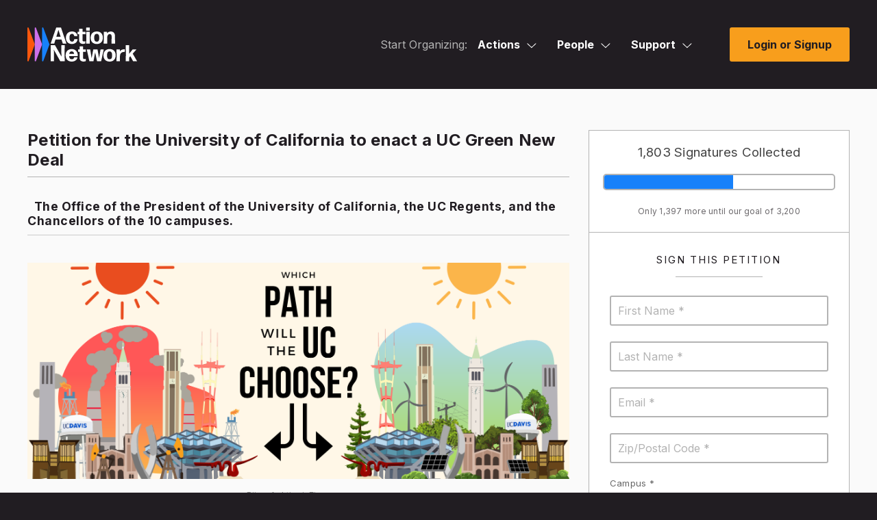

--- FILE ---
content_type: application/javascript
request_url: https://actionnetwork.org/includes/js/can-js-event-bridge.js?v=68
body_size: 1216
content:
/**
 * This class will be used to define different events that we can trigger from the can.js
 * code. This allows us to move logic out of canjs by listening for events instead of
 * having to hook into the existing callbacks.
 *
 * This needs to be included before can.js
 *
 * The idea is also to keep the event emission here so that there is a central location
 * for events that are emitted from canjs.
 *
 * The idea being it will make it faster to find and refactor code as move it out of can.js.
 * Add a new method for the event type, this prevents typos and allow us to redefine behavior here
 */
class CanJsEventBridge {
  static EVENT_PREFIX = 'canjs';
  static EVENT_NAMES = {
    /**
     * Triggered after we load the options for an email list on
     * targeting / query pages. and can.js does it's thing with the dom.
     * Contains the raw data sent by the list_select ajax endpoint.
     * If you need to do something with filters this is probably where you should
     * attach your event.
     */
    TARGETING_AJAX_LOADED: 'TARGETING_AJAX_LOADED',
    VALIDATION_DONE: 'VALIDATION_DONE',

    /**
     * This also occurs when the data is loaded, but is more specfically narrowed
     * to use cases where the developer wants to know that a user has switched "lists".
     * This was split out becuase in the future, this functionality might not be as tightly
     * coupled to the endpoint that returns the filter data.
     * This event is useful to update certain things like filter visibility based upon the new list.
     * The payload here is the new "__meta_data" object on the filters/list_select endpoint.
     * This payload currently contains:
     * {
     *   permalink: params[:list],
     *   is_personal_list: (params[:list] == "subscribers"),
     *   user_has_group_settings_permission: @can_user_manage_group || false,
     *   is_partner: @group&.campaigns_enabled? || false,
     *   cross_data_enabled: @cross_data_enabled || false,
     *   cross_data_opted_out: @cross_data_opted_out || false
     * }
     *
     * Ideally
     */
    LIST_META_DATA_CHANGED: 'LIST_META_DATA_CHANGED',
  }

  static log() {
    const DEBUG = window.location.href.includes('localhost'); // Set to true when localhost
    if (DEBUG) {
      console.log(...arguments);
    }
  }


  constructor() {
  }

  static EmitValidationDone(payload) {
    this.dispatchEvent(this.EVENT_NAMES.VALIDATION_DONE, payload);
  }

  /**
   * Emits the entire Ajax response for TargetingAjaxLoaded.   *
   * @param {*} payload Entire AJAX response from the list_select endpoint.
   */
  static EmitTargetingAjaxLoaded(payload) {
    this.dispatchEvent(this.EVENT_NAMES.TARGETING_AJAX_LOADED, payload);
  }

  // Specifically this comes from list_select endpoint, from the "__meta_data" object field.
  // currently: `{"permalink":"dsfdsfds","is_partner":false,"cross_data_enabled":false,"cross_data_opted_out":false}`
  static EmitListMetaDataChanged(payload) {
    if (!payload?.permalink) {
      console.error(`Invalid payload passed please ensure that you are passing the ['__meta_data']['data'] object from list_select as the payload`, payload)
      throw new Error(`Invalid payload passed please ensure that you are passing the ['__meta_data']['data'] object from list_select as the payload`, payload)
    }
    this.dispatchEvent(this.EVENT_NAMES.LIST_META_DATA_CHANGED, payload);
  }

  /** Use one of the options from EVENT_NAMES */
  static dispatchEvent(name, data) {
    if (!name) {
      console.warn('CanJsEventBridge: dispatchEvent called without name', name, data);
      return;
    }
    const event = new CustomEvent(`${this.EVENT_PREFIX}:${name}`, {
      bubbles: true,
      cancelable: true, // not really
      detail: data
    });
    this.log(`CanJsEventBridge Firing: ${event.name}`, event);
    window.dispatchEvent(event);
  }

  static addEventListener(name, callback) {
    window.addEventListener(`${this.EVENT_PREFIX}:${name}`, callback);
  }

  static removeEventListener(name, callback) {
    window.removeEventListener(`${this.EVENT_PREFIX}:${name}`, callback);
  }
}

// Export the class so it can be used in other modules
if (typeof module !== 'undefined' && module.exports) {
  module.exports = CanJsEventBridge;
}

window.CanJsEventBridge = CanJsEventBridge;